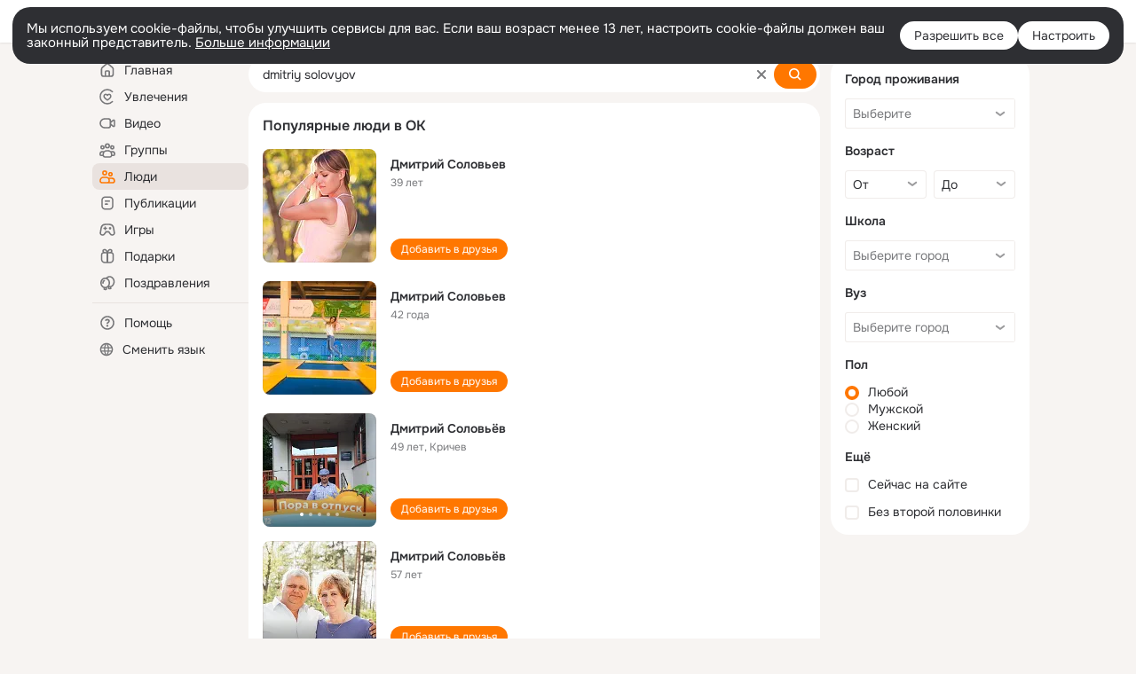

--- FILE ---
content_type: application/javascript; charset=utf-8
request_url: https://st-ok.cdn-vk.ru/res/js/_ViewJs_edvvjnk0.js
body_size: 3594
content:
define(["OK/banners/bannerNew/data/BannerDataNull","OK/banners/bannerNew/data/BannerDataIframeNull","OK/banners/bannerNew/data/BannerDataImage","OK/banners/bannerNew/data/BannerDataText","OK/banners/bannerNew/utils/BannerStat","OK/banners/bannerNew/utils/HtmlRendererJs","OK/banners/bannerNew/utils/JSEvaluatorJs","OK/DispatcherJs","OK/BanDataCfgJs","OK/wld","OK/logger","OK/banners/bannerNew/data/BannerDataIframe","OK/banners/bannerNew/data/BannerDataJson","OK/banners/bannerNew/data/IRbJson","OK/banners/bannerNew/utils/BannerCommon","OK/utils/environment","OK/cookie","OK/EventFactory","OK/utils/throttle","OK/GwtConfig"],function(_,m,H,x,j,A,M,W,U,F,G,K,ye,Be,pe,be,De,Oe,Ie,ke){
var T = {};"use strict";function X(t){if(t&&t.__esModule)return t;var e=Object.create(null);if(t){Object.keys(t).forEach(function(n){if(n!=="default"){var r=Object.getOwnPropertyDescriptor(t,n);Object.defineProperty(e,n,r.get?r:{enumerable:true,get:function(){return t[n]}})}})}e.default=t;return e}var I=X(G);function Y(t){if(t===void 0){throw new ReferenceError("this hasn't been initialised - super() hasn't been called")}return t}function c(t,e,n){e=w(e);return z(t,k()?Reflect.construct(e,n||[],w(t).constructor):e.apply(t,n))}function l(t,e){if(!(t instanceof e)){throw new TypeError("Cannot call a class as a function")}}function Z(t,e){for(var n=0;n<e.length;n++){var r=e[n];r.enumerable=r.enumerable||false;r.configurable=true;if("value"in r)r.writable=true;Object.defineProperty(t,r.key,r)}}function u(t,e,n){if(e)Z(t.prototype,e);return t}function w(t){w=Object.setPrototypeOf?Object.getPrototypeOf:function e(n){return n.__proto__||Object.getPrototypeOf(n)};return w(t)}function f(t,e){if(typeof e!=="function"&&e!==null){throw new TypeError("Super expression must either be null or a function")}t.prototype=Object.create(e&&e.prototype,{constructor:{value:t,writable:true,configurable:true}});if(e)g(t,e)}function h(t,e){if(e!=null&&typeof Symbol!=="undefined"&&e[Symbol.hasInstance]){return!!e[Symbol.hasInstance](t)}else{return t instanceof e}}function z(t,e){if(e&&($(e)==="object"||typeof e==="function")){return e}return Y(t)}function g(t,e){g=Object.setPrototypeOf||function n(r,i){r.__proto__=i;return r};return g(t,e)}function $(t){"@swc/helpers - typeof";return t&&typeof Symbol!=="undefined"&&t.constructor===Symbol?"symbol":typeof t}function k(){try{var t=!Boolean.prototype.valueOf.call(Reflect.construct(Boolean,[],function(){}))}catch(e){}return(k=function(){return!!t})()}var q=Object.defineProperty;var R=Object.getOwnPropertySymbols;var Q=Object.prototype.hasOwnProperty;var ee=Object.prototype.propertyIsEnumerable;var C=function(t,e,n){return e in t?q(t,e,{enumerable:true,configurable:true,writable:true,value:n}):t[e]=n};var E=function(t,e){for(var n in e||(e={}))if(Q.call(e,n))C(t,n,e[n]);var r=true,i=false,a=void 0;if(R)try{for(var o=R(e)[Symbol.iterator](),s;!(r=(s=o.next()).done);r=true){var n=s.value;if(ee.call(e,n))C(t,n,e[n])}}catch(d){i=true;a=d}finally{try{if(!r&&o.return!=null){o.return()}}finally{if(i){throw a}}}return t};var J="nbnr_";var y={};var ne=0;var B=null;function N(){if(typeof window.trg_gc==="function"){window.trg_gc()}}var te=3;var re=64;function ie(t,e){var n=M.JSEvaluatorJs.findNearestPlace(t,te)||"unknown";var r=e.name||"unknown";if(e.message){r+=": "+e.message.substring(0,re)}I.trace("adScriptErrorData",e.stack,"jsban_"+n,r)}function P(){if(B===null){B=new A.HtmlRendererJs({onScriptError:ie})}return B}function ae(t){var e=t.slice(J.length);var n=y[e];if(n&&n.banner!==null){n.banner.handleBannerClick()}}var oe=1e3*40;var V=Date.now();function S(){V=Date.now()}window.addEventListener("scroll",S);document.body.addEventListener("mousemove",S);function se(){return Date.now()-V<oe}var L=true;F.detect().catch(function(){L=false});var le={container:null,slot:null,adfTransport:false,inline:false,onRender:void 0,onError:void 0};var ue=function(){function t(e){l(this,t);this.adfTransport=false;this.contentChangeObserver=null;this.banner=null;var n=E(E({},le),e);this.options=n;this.container=n.container;this.uid=""+ne++;this.place=this.container?this.container.getAttribute("data-place"):null;this.adfTransport=n.adfTransport;this.nullBannerData=this.adfTransport?m.BannerDataIframeNull.IFRAME_NULL:_.BannerDataNull.NULL;if(n.slot){this.slot=n.slot.getValue();if(this.slot){P().setBannerPlace(n.container,this.slot)}}else{this.slot=""}this.heightChangeWatcher=new me(this);this.nullBannerRenderer=new he(this);this.textBannerRenderer=new ce(this);this.imageBannerRenderer=new fe(this);this.iframeNullBannerRenderer=new ve(this);this.iframeBannerRenderer=new de(this)}u(t,[{key:"isInline",value:function e(){return this.options.inline}},{key:"attach",value:function e(n){y[this.uid]=this;this.banner=n;this.heightChangeWatcher.start();this.createBannerDomObserver(this.container)}},{key:"detach",value:function e(){this.destroyBannerDomObserver();this.heightChangeWatcher.stop();this.renderNullBanner();this.banner=null;y[this.uid]=null}},{key:"isInViewport",value:function e(n){try{if(!se()){return false}if(L){return false}if(document.visibilityState==="hidden"){return false}if(n&&window.OK.Layers.isAnyLayerOpened()){return false}var r=this.container;var i=U.BanDataCfgJs.getInstance().checkInViewportThreshold;var a=window.pageYOffset;var o=window.innerHeight;var s=r.getBoundingClientRect();var d=s.height*i;var p=s.top+a;var b=s.bottom+a;if(o<d){return false}var D=a;var O=o+a;return p+d<O&&p>D||b-d>D&&b<O||p<D&&b>O}catch(ge){I.errorEx(ge,"BannerViewJs","isInViewport",j.getErrorOperationWithSuffix(this.slot));return false}}},{key:"getContainer",value:function e(){return this.container}},{key:"getSlot",value:function e(){return this.slot}},{key:"getPlace",value:function e(){return this.place}},{key:"isAdfTransport",value:function e(){return this.adfTransport}},{key:"showContainer",value:function e(){var n=this;this.container.style.display="block";this.container.style.visibility="hidden";setTimeout(function(){if(n.container!==null){n.container.style.visibility="visible"}},100)}},{key:"hideContainer",value:function e(){this.container.style.display="none"}},{key:"setBannerHtml",value:function e(n){P().setBannerHtml(this.container,n)}},{key:"renderNullBanner",value:function e(){var n=this.nullBannerData;if(h(n,_.BannerDataNull)){this.showBannerDivNull(n)}else if(h(n,m.BannerDataIframeNull)){this.showBannerDivIframeNull(n)}this.container.classList.toggle("banner_new__loaded",true);N();if(this.options.onRender){this.options.onRender(n)}}},{key:"renderBanner",value:function e(n){var r=false;if(h(n,_.BannerDataNull)){this.showBannerDivNull(n);r=true}else if(h(n,H.BannerDataImage)){this.showBannerDivImage(n)}else if(h(n,x.BannerDataText)){this.showBannerDivText(n)}else if(h(n,m.BannerDataIframeNull)){this.showBannerDivIframeNull(n);r=true}else if(h(n,K.BannerDataIframe)){this.showBannerDivIframe(n)}this.container.classList.toggle("banner_new__loaded",true);N();if(this.options.onRender){this.options.onRender(n)}if(this.options.onError&&r){this.options.onError(n)}}},{key:"showBannerDivNull",value:function e(n){this.nullBannerRenderer.showBannerDiv(n)}},{key:"showBannerDivText",value:function e(n){this.textBannerRenderer.showBannerDiv(n)}},{key:"showBannerDivImage",value:function e(n){this.imageBannerRenderer.showBannerDiv(n)}},{key:"showBannerDivIframeNull",value:function e(n){this.iframeNullBannerRenderer.showBannerDiv(n)}},{key:"showBannerDivIframe",value:function e(n){this.iframeBannerRenderer.showBannerDiv(n)}},{key:"encodeClickParam",value:function e(){return J+this.uid}},{key:"createBannerDomObserver",value:function e(n){if(window.MutationObserver){var r=this.heightChangeWatcher;var i=new MutationObserver(function(a){for(var o=0;o<a.length;++o){var s=a[o];if(s.addedNodes.length>0){r.start()}}});i.observe(n,{childList:true});this.contentChangeObserver=i}}},{key:"destroyBannerDomObserver",value:function e(){var n=this.contentChangeObserver;if(n){n.disconnect()}}},{key:"removeOldIframe",value:function e(n){var r=this.container.getElementsByTagName("iframe");for(var i=0;i<r.length;i++){var a=r.item(i);var o=a.id;if(n!==o){var s=a.parentNode;s==null?void 0:s.removeChild(a)}}}}]);return t}();var v=function(){function t(e){l(this,t);this.bannerView=e}u(t,[{key:"showBannerDiv",value:function e(n){}}]);return t}();var he=function(t){f(e,t);function e(){l(this,e);return c(this,e,arguments)}u(e,[{key:"showBannerDiv",value:function n(r){this.bannerView.hideContainer();this.bannerView.container.innerHTML=""}}]);return e}(v);var ce=function(t){f(e,t);function e(){l(this,e);return c(this,e,arguments)}u(e,[{key:"showBannerDiv",value:function n(r){this.bannerView.showContainer();this.bannerView.setBannerHtml(r.text)}}]);return e}(v);var fe=function(t){f(e,t);function e(){l(this,e);return c(this,e,arguments)}u(e,[{key:"showBannerDiv",value:function n(r){this.bannerView.showContainer();this.bannerView.setBannerHtml(this.renderHtml(r,this.bannerView.encodeClickParam()));if(r!==null&&r.impressionUrls!==null&&r.impressionUrls.length){setTimeout(function(){r.impressionUrls.forEach(function(i){var a=new Image;a.src=i})},10)}}},{key:"renderHtml",value:function n(r,i){return'<div class="rb_div"><div class="rb_banner"><a href="'+r.targetUrl+`" onclick="rb_js_bannerClick('`+i+`');return false;"><img src="`+r.url+'" width="'+r.width+'" height="'+r.height+'" border="0" alt="'+r.title+'" title="'+r.title+'"/></a></div></div>'}}]);return e}(v);var ve=function(t){f(e,t);function e(){l(this,e);return c(this,e,arguments)}u(e,[{key:"showBannerDiv",value:function n(r){this.bannerView.removeOldIframe("");this.bannerView.hideContainer();this.bannerView.container.innerHTML=""}}]);return e}(v);var de=function(t){f(e,t);function e(){l(this,e);return c(this,e,arguments)}u(e,[{key:"showBannerDiv",value:function n(r){this.bannerView.removeOldIframe(r.id);this.bannerView.showContainer()}}]);return e}(v);var we=100;var _e=15;var me=function(){function t(e){l(this,t);this.running=false;this.height=0;this.count=0;this.heightChangeWatcher=0;this.bannerView=e}u(t,[{key:"start",value:function e(){var n=this;if(this.running){return}var r=this.bannerView.container;this.count=0;this.running=true;this.height=r.offsetHeight;this.heightChangeWatcher=window.setInterval(function(){var i=r.offsetHeight;if(n.count<_e){if(i>0&&i!==n.height){n.height=i;W.DispatcherJs.get().bannerViewStateChangedEvent.trigger()}n.count++}else{n.stop()}},we)}},{key:"stop",value:function e(){if(this.running){clearInterval(this.heightChangeWatcher);this.running=false}}}]);return t}();window.rb_js_bannerClick=ae;T.BannerViewJs=ue
return T;
});
//# sourceMappingURL=_ViewJs_edvvjnk0.js.map
